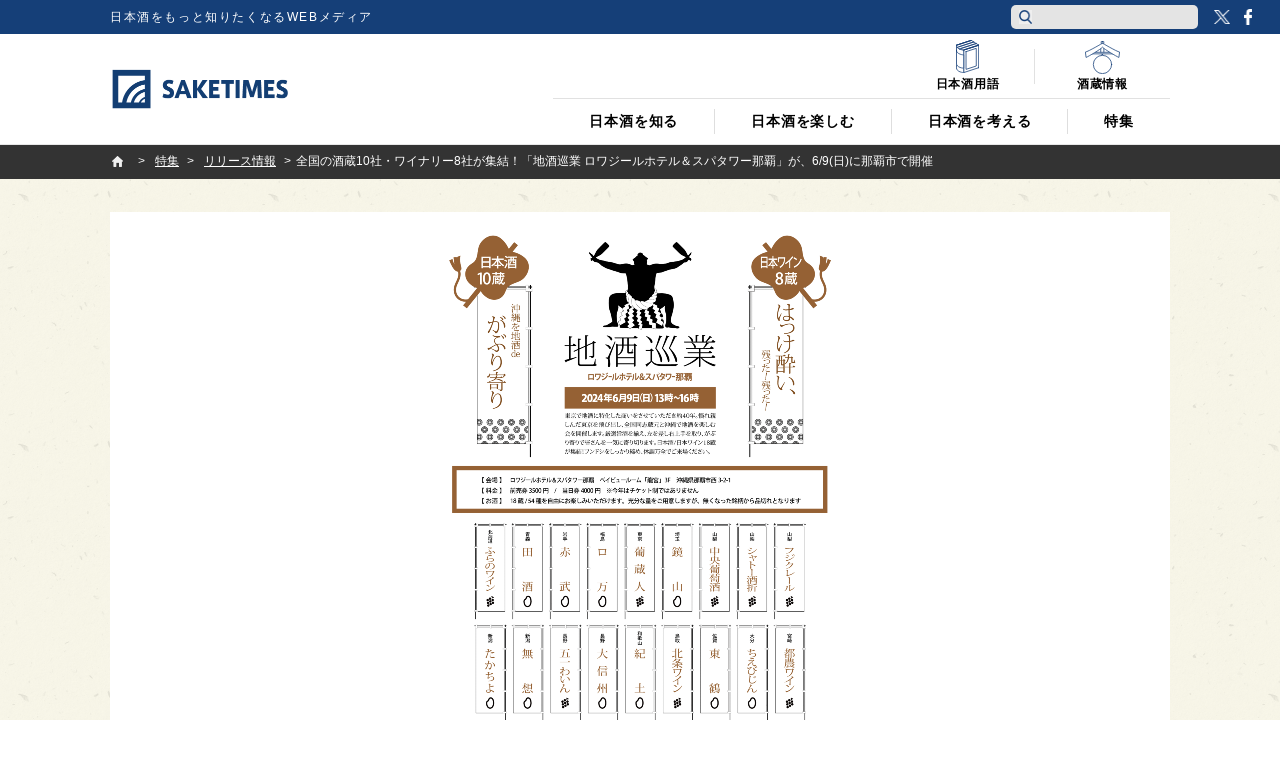

--- FILE ---
content_type: text/html; charset=utf-8
request_url: https://www.google.com/recaptcha/api2/anchor?ar=1&k=6Lfsmg4cAAAAAPSpk8SmHawwnLJ7dj9SrNuHQ4Do&co=aHR0cHM6Ly9qcC5zYWtlLXRpbWVzLmNvbTo0NDM.&hl=en&v=PoyoqOPhxBO7pBk68S4YbpHZ&size=invisible&anchor-ms=20000&execute-ms=30000&cb=yl5pnp2kur7g
body_size: 48847
content:
<!DOCTYPE HTML><html dir="ltr" lang="en"><head><meta http-equiv="Content-Type" content="text/html; charset=UTF-8">
<meta http-equiv="X-UA-Compatible" content="IE=edge">
<title>reCAPTCHA</title>
<style type="text/css">
/* cyrillic-ext */
@font-face {
  font-family: 'Roboto';
  font-style: normal;
  font-weight: 400;
  font-stretch: 100%;
  src: url(//fonts.gstatic.com/s/roboto/v48/KFO7CnqEu92Fr1ME7kSn66aGLdTylUAMa3GUBHMdazTgWw.woff2) format('woff2');
  unicode-range: U+0460-052F, U+1C80-1C8A, U+20B4, U+2DE0-2DFF, U+A640-A69F, U+FE2E-FE2F;
}
/* cyrillic */
@font-face {
  font-family: 'Roboto';
  font-style: normal;
  font-weight: 400;
  font-stretch: 100%;
  src: url(//fonts.gstatic.com/s/roboto/v48/KFO7CnqEu92Fr1ME7kSn66aGLdTylUAMa3iUBHMdazTgWw.woff2) format('woff2');
  unicode-range: U+0301, U+0400-045F, U+0490-0491, U+04B0-04B1, U+2116;
}
/* greek-ext */
@font-face {
  font-family: 'Roboto';
  font-style: normal;
  font-weight: 400;
  font-stretch: 100%;
  src: url(//fonts.gstatic.com/s/roboto/v48/KFO7CnqEu92Fr1ME7kSn66aGLdTylUAMa3CUBHMdazTgWw.woff2) format('woff2');
  unicode-range: U+1F00-1FFF;
}
/* greek */
@font-face {
  font-family: 'Roboto';
  font-style: normal;
  font-weight: 400;
  font-stretch: 100%;
  src: url(//fonts.gstatic.com/s/roboto/v48/KFO7CnqEu92Fr1ME7kSn66aGLdTylUAMa3-UBHMdazTgWw.woff2) format('woff2');
  unicode-range: U+0370-0377, U+037A-037F, U+0384-038A, U+038C, U+038E-03A1, U+03A3-03FF;
}
/* math */
@font-face {
  font-family: 'Roboto';
  font-style: normal;
  font-weight: 400;
  font-stretch: 100%;
  src: url(//fonts.gstatic.com/s/roboto/v48/KFO7CnqEu92Fr1ME7kSn66aGLdTylUAMawCUBHMdazTgWw.woff2) format('woff2');
  unicode-range: U+0302-0303, U+0305, U+0307-0308, U+0310, U+0312, U+0315, U+031A, U+0326-0327, U+032C, U+032F-0330, U+0332-0333, U+0338, U+033A, U+0346, U+034D, U+0391-03A1, U+03A3-03A9, U+03B1-03C9, U+03D1, U+03D5-03D6, U+03F0-03F1, U+03F4-03F5, U+2016-2017, U+2034-2038, U+203C, U+2040, U+2043, U+2047, U+2050, U+2057, U+205F, U+2070-2071, U+2074-208E, U+2090-209C, U+20D0-20DC, U+20E1, U+20E5-20EF, U+2100-2112, U+2114-2115, U+2117-2121, U+2123-214F, U+2190, U+2192, U+2194-21AE, U+21B0-21E5, U+21F1-21F2, U+21F4-2211, U+2213-2214, U+2216-22FF, U+2308-230B, U+2310, U+2319, U+231C-2321, U+2336-237A, U+237C, U+2395, U+239B-23B7, U+23D0, U+23DC-23E1, U+2474-2475, U+25AF, U+25B3, U+25B7, U+25BD, U+25C1, U+25CA, U+25CC, U+25FB, U+266D-266F, U+27C0-27FF, U+2900-2AFF, U+2B0E-2B11, U+2B30-2B4C, U+2BFE, U+3030, U+FF5B, U+FF5D, U+1D400-1D7FF, U+1EE00-1EEFF;
}
/* symbols */
@font-face {
  font-family: 'Roboto';
  font-style: normal;
  font-weight: 400;
  font-stretch: 100%;
  src: url(//fonts.gstatic.com/s/roboto/v48/KFO7CnqEu92Fr1ME7kSn66aGLdTylUAMaxKUBHMdazTgWw.woff2) format('woff2');
  unicode-range: U+0001-000C, U+000E-001F, U+007F-009F, U+20DD-20E0, U+20E2-20E4, U+2150-218F, U+2190, U+2192, U+2194-2199, U+21AF, U+21E6-21F0, U+21F3, U+2218-2219, U+2299, U+22C4-22C6, U+2300-243F, U+2440-244A, U+2460-24FF, U+25A0-27BF, U+2800-28FF, U+2921-2922, U+2981, U+29BF, U+29EB, U+2B00-2BFF, U+4DC0-4DFF, U+FFF9-FFFB, U+10140-1018E, U+10190-1019C, U+101A0, U+101D0-101FD, U+102E0-102FB, U+10E60-10E7E, U+1D2C0-1D2D3, U+1D2E0-1D37F, U+1F000-1F0FF, U+1F100-1F1AD, U+1F1E6-1F1FF, U+1F30D-1F30F, U+1F315, U+1F31C, U+1F31E, U+1F320-1F32C, U+1F336, U+1F378, U+1F37D, U+1F382, U+1F393-1F39F, U+1F3A7-1F3A8, U+1F3AC-1F3AF, U+1F3C2, U+1F3C4-1F3C6, U+1F3CA-1F3CE, U+1F3D4-1F3E0, U+1F3ED, U+1F3F1-1F3F3, U+1F3F5-1F3F7, U+1F408, U+1F415, U+1F41F, U+1F426, U+1F43F, U+1F441-1F442, U+1F444, U+1F446-1F449, U+1F44C-1F44E, U+1F453, U+1F46A, U+1F47D, U+1F4A3, U+1F4B0, U+1F4B3, U+1F4B9, U+1F4BB, U+1F4BF, U+1F4C8-1F4CB, U+1F4D6, U+1F4DA, U+1F4DF, U+1F4E3-1F4E6, U+1F4EA-1F4ED, U+1F4F7, U+1F4F9-1F4FB, U+1F4FD-1F4FE, U+1F503, U+1F507-1F50B, U+1F50D, U+1F512-1F513, U+1F53E-1F54A, U+1F54F-1F5FA, U+1F610, U+1F650-1F67F, U+1F687, U+1F68D, U+1F691, U+1F694, U+1F698, U+1F6AD, U+1F6B2, U+1F6B9-1F6BA, U+1F6BC, U+1F6C6-1F6CF, U+1F6D3-1F6D7, U+1F6E0-1F6EA, U+1F6F0-1F6F3, U+1F6F7-1F6FC, U+1F700-1F7FF, U+1F800-1F80B, U+1F810-1F847, U+1F850-1F859, U+1F860-1F887, U+1F890-1F8AD, U+1F8B0-1F8BB, U+1F8C0-1F8C1, U+1F900-1F90B, U+1F93B, U+1F946, U+1F984, U+1F996, U+1F9E9, U+1FA00-1FA6F, U+1FA70-1FA7C, U+1FA80-1FA89, U+1FA8F-1FAC6, U+1FACE-1FADC, U+1FADF-1FAE9, U+1FAF0-1FAF8, U+1FB00-1FBFF;
}
/* vietnamese */
@font-face {
  font-family: 'Roboto';
  font-style: normal;
  font-weight: 400;
  font-stretch: 100%;
  src: url(//fonts.gstatic.com/s/roboto/v48/KFO7CnqEu92Fr1ME7kSn66aGLdTylUAMa3OUBHMdazTgWw.woff2) format('woff2');
  unicode-range: U+0102-0103, U+0110-0111, U+0128-0129, U+0168-0169, U+01A0-01A1, U+01AF-01B0, U+0300-0301, U+0303-0304, U+0308-0309, U+0323, U+0329, U+1EA0-1EF9, U+20AB;
}
/* latin-ext */
@font-face {
  font-family: 'Roboto';
  font-style: normal;
  font-weight: 400;
  font-stretch: 100%;
  src: url(//fonts.gstatic.com/s/roboto/v48/KFO7CnqEu92Fr1ME7kSn66aGLdTylUAMa3KUBHMdazTgWw.woff2) format('woff2');
  unicode-range: U+0100-02BA, U+02BD-02C5, U+02C7-02CC, U+02CE-02D7, U+02DD-02FF, U+0304, U+0308, U+0329, U+1D00-1DBF, U+1E00-1E9F, U+1EF2-1EFF, U+2020, U+20A0-20AB, U+20AD-20C0, U+2113, U+2C60-2C7F, U+A720-A7FF;
}
/* latin */
@font-face {
  font-family: 'Roboto';
  font-style: normal;
  font-weight: 400;
  font-stretch: 100%;
  src: url(//fonts.gstatic.com/s/roboto/v48/KFO7CnqEu92Fr1ME7kSn66aGLdTylUAMa3yUBHMdazQ.woff2) format('woff2');
  unicode-range: U+0000-00FF, U+0131, U+0152-0153, U+02BB-02BC, U+02C6, U+02DA, U+02DC, U+0304, U+0308, U+0329, U+2000-206F, U+20AC, U+2122, U+2191, U+2193, U+2212, U+2215, U+FEFF, U+FFFD;
}
/* cyrillic-ext */
@font-face {
  font-family: 'Roboto';
  font-style: normal;
  font-weight: 500;
  font-stretch: 100%;
  src: url(//fonts.gstatic.com/s/roboto/v48/KFO7CnqEu92Fr1ME7kSn66aGLdTylUAMa3GUBHMdazTgWw.woff2) format('woff2');
  unicode-range: U+0460-052F, U+1C80-1C8A, U+20B4, U+2DE0-2DFF, U+A640-A69F, U+FE2E-FE2F;
}
/* cyrillic */
@font-face {
  font-family: 'Roboto';
  font-style: normal;
  font-weight: 500;
  font-stretch: 100%;
  src: url(//fonts.gstatic.com/s/roboto/v48/KFO7CnqEu92Fr1ME7kSn66aGLdTylUAMa3iUBHMdazTgWw.woff2) format('woff2');
  unicode-range: U+0301, U+0400-045F, U+0490-0491, U+04B0-04B1, U+2116;
}
/* greek-ext */
@font-face {
  font-family: 'Roboto';
  font-style: normal;
  font-weight: 500;
  font-stretch: 100%;
  src: url(//fonts.gstatic.com/s/roboto/v48/KFO7CnqEu92Fr1ME7kSn66aGLdTylUAMa3CUBHMdazTgWw.woff2) format('woff2');
  unicode-range: U+1F00-1FFF;
}
/* greek */
@font-face {
  font-family: 'Roboto';
  font-style: normal;
  font-weight: 500;
  font-stretch: 100%;
  src: url(//fonts.gstatic.com/s/roboto/v48/KFO7CnqEu92Fr1ME7kSn66aGLdTylUAMa3-UBHMdazTgWw.woff2) format('woff2');
  unicode-range: U+0370-0377, U+037A-037F, U+0384-038A, U+038C, U+038E-03A1, U+03A3-03FF;
}
/* math */
@font-face {
  font-family: 'Roboto';
  font-style: normal;
  font-weight: 500;
  font-stretch: 100%;
  src: url(//fonts.gstatic.com/s/roboto/v48/KFO7CnqEu92Fr1ME7kSn66aGLdTylUAMawCUBHMdazTgWw.woff2) format('woff2');
  unicode-range: U+0302-0303, U+0305, U+0307-0308, U+0310, U+0312, U+0315, U+031A, U+0326-0327, U+032C, U+032F-0330, U+0332-0333, U+0338, U+033A, U+0346, U+034D, U+0391-03A1, U+03A3-03A9, U+03B1-03C9, U+03D1, U+03D5-03D6, U+03F0-03F1, U+03F4-03F5, U+2016-2017, U+2034-2038, U+203C, U+2040, U+2043, U+2047, U+2050, U+2057, U+205F, U+2070-2071, U+2074-208E, U+2090-209C, U+20D0-20DC, U+20E1, U+20E5-20EF, U+2100-2112, U+2114-2115, U+2117-2121, U+2123-214F, U+2190, U+2192, U+2194-21AE, U+21B0-21E5, U+21F1-21F2, U+21F4-2211, U+2213-2214, U+2216-22FF, U+2308-230B, U+2310, U+2319, U+231C-2321, U+2336-237A, U+237C, U+2395, U+239B-23B7, U+23D0, U+23DC-23E1, U+2474-2475, U+25AF, U+25B3, U+25B7, U+25BD, U+25C1, U+25CA, U+25CC, U+25FB, U+266D-266F, U+27C0-27FF, U+2900-2AFF, U+2B0E-2B11, U+2B30-2B4C, U+2BFE, U+3030, U+FF5B, U+FF5D, U+1D400-1D7FF, U+1EE00-1EEFF;
}
/* symbols */
@font-face {
  font-family: 'Roboto';
  font-style: normal;
  font-weight: 500;
  font-stretch: 100%;
  src: url(//fonts.gstatic.com/s/roboto/v48/KFO7CnqEu92Fr1ME7kSn66aGLdTylUAMaxKUBHMdazTgWw.woff2) format('woff2');
  unicode-range: U+0001-000C, U+000E-001F, U+007F-009F, U+20DD-20E0, U+20E2-20E4, U+2150-218F, U+2190, U+2192, U+2194-2199, U+21AF, U+21E6-21F0, U+21F3, U+2218-2219, U+2299, U+22C4-22C6, U+2300-243F, U+2440-244A, U+2460-24FF, U+25A0-27BF, U+2800-28FF, U+2921-2922, U+2981, U+29BF, U+29EB, U+2B00-2BFF, U+4DC0-4DFF, U+FFF9-FFFB, U+10140-1018E, U+10190-1019C, U+101A0, U+101D0-101FD, U+102E0-102FB, U+10E60-10E7E, U+1D2C0-1D2D3, U+1D2E0-1D37F, U+1F000-1F0FF, U+1F100-1F1AD, U+1F1E6-1F1FF, U+1F30D-1F30F, U+1F315, U+1F31C, U+1F31E, U+1F320-1F32C, U+1F336, U+1F378, U+1F37D, U+1F382, U+1F393-1F39F, U+1F3A7-1F3A8, U+1F3AC-1F3AF, U+1F3C2, U+1F3C4-1F3C6, U+1F3CA-1F3CE, U+1F3D4-1F3E0, U+1F3ED, U+1F3F1-1F3F3, U+1F3F5-1F3F7, U+1F408, U+1F415, U+1F41F, U+1F426, U+1F43F, U+1F441-1F442, U+1F444, U+1F446-1F449, U+1F44C-1F44E, U+1F453, U+1F46A, U+1F47D, U+1F4A3, U+1F4B0, U+1F4B3, U+1F4B9, U+1F4BB, U+1F4BF, U+1F4C8-1F4CB, U+1F4D6, U+1F4DA, U+1F4DF, U+1F4E3-1F4E6, U+1F4EA-1F4ED, U+1F4F7, U+1F4F9-1F4FB, U+1F4FD-1F4FE, U+1F503, U+1F507-1F50B, U+1F50D, U+1F512-1F513, U+1F53E-1F54A, U+1F54F-1F5FA, U+1F610, U+1F650-1F67F, U+1F687, U+1F68D, U+1F691, U+1F694, U+1F698, U+1F6AD, U+1F6B2, U+1F6B9-1F6BA, U+1F6BC, U+1F6C6-1F6CF, U+1F6D3-1F6D7, U+1F6E0-1F6EA, U+1F6F0-1F6F3, U+1F6F7-1F6FC, U+1F700-1F7FF, U+1F800-1F80B, U+1F810-1F847, U+1F850-1F859, U+1F860-1F887, U+1F890-1F8AD, U+1F8B0-1F8BB, U+1F8C0-1F8C1, U+1F900-1F90B, U+1F93B, U+1F946, U+1F984, U+1F996, U+1F9E9, U+1FA00-1FA6F, U+1FA70-1FA7C, U+1FA80-1FA89, U+1FA8F-1FAC6, U+1FACE-1FADC, U+1FADF-1FAE9, U+1FAF0-1FAF8, U+1FB00-1FBFF;
}
/* vietnamese */
@font-face {
  font-family: 'Roboto';
  font-style: normal;
  font-weight: 500;
  font-stretch: 100%;
  src: url(//fonts.gstatic.com/s/roboto/v48/KFO7CnqEu92Fr1ME7kSn66aGLdTylUAMa3OUBHMdazTgWw.woff2) format('woff2');
  unicode-range: U+0102-0103, U+0110-0111, U+0128-0129, U+0168-0169, U+01A0-01A1, U+01AF-01B0, U+0300-0301, U+0303-0304, U+0308-0309, U+0323, U+0329, U+1EA0-1EF9, U+20AB;
}
/* latin-ext */
@font-face {
  font-family: 'Roboto';
  font-style: normal;
  font-weight: 500;
  font-stretch: 100%;
  src: url(//fonts.gstatic.com/s/roboto/v48/KFO7CnqEu92Fr1ME7kSn66aGLdTylUAMa3KUBHMdazTgWw.woff2) format('woff2');
  unicode-range: U+0100-02BA, U+02BD-02C5, U+02C7-02CC, U+02CE-02D7, U+02DD-02FF, U+0304, U+0308, U+0329, U+1D00-1DBF, U+1E00-1E9F, U+1EF2-1EFF, U+2020, U+20A0-20AB, U+20AD-20C0, U+2113, U+2C60-2C7F, U+A720-A7FF;
}
/* latin */
@font-face {
  font-family: 'Roboto';
  font-style: normal;
  font-weight: 500;
  font-stretch: 100%;
  src: url(//fonts.gstatic.com/s/roboto/v48/KFO7CnqEu92Fr1ME7kSn66aGLdTylUAMa3yUBHMdazQ.woff2) format('woff2');
  unicode-range: U+0000-00FF, U+0131, U+0152-0153, U+02BB-02BC, U+02C6, U+02DA, U+02DC, U+0304, U+0308, U+0329, U+2000-206F, U+20AC, U+2122, U+2191, U+2193, U+2212, U+2215, U+FEFF, U+FFFD;
}
/* cyrillic-ext */
@font-face {
  font-family: 'Roboto';
  font-style: normal;
  font-weight: 900;
  font-stretch: 100%;
  src: url(//fonts.gstatic.com/s/roboto/v48/KFO7CnqEu92Fr1ME7kSn66aGLdTylUAMa3GUBHMdazTgWw.woff2) format('woff2');
  unicode-range: U+0460-052F, U+1C80-1C8A, U+20B4, U+2DE0-2DFF, U+A640-A69F, U+FE2E-FE2F;
}
/* cyrillic */
@font-face {
  font-family: 'Roboto';
  font-style: normal;
  font-weight: 900;
  font-stretch: 100%;
  src: url(//fonts.gstatic.com/s/roboto/v48/KFO7CnqEu92Fr1ME7kSn66aGLdTylUAMa3iUBHMdazTgWw.woff2) format('woff2');
  unicode-range: U+0301, U+0400-045F, U+0490-0491, U+04B0-04B1, U+2116;
}
/* greek-ext */
@font-face {
  font-family: 'Roboto';
  font-style: normal;
  font-weight: 900;
  font-stretch: 100%;
  src: url(//fonts.gstatic.com/s/roboto/v48/KFO7CnqEu92Fr1ME7kSn66aGLdTylUAMa3CUBHMdazTgWw.woff2) format('woff2');
  unicode-range: U+1F00-1FFF;
}
/* greek */
@font-face {
  font-family: 'Roboto';
  font-style: normal;
  font-weight: 900;
  font-stretch: 100%;
  src: url(//fonts.gstatic.com/s/roboto/v48/KFO7CnqEu92Fr1ME7kSn66aGLdTylUAMa3-UBHMdazTgWw.woff2) format('woff2');
  unicode-range: U+0370-0377, U+037A-037F, U+0384-038A, U+038C, U+038E-03A1, U+03A3-03FF;
}
/* math */
@font-face {
  font-family: 'Roboto';
  font-style: normal;
  font-weight: 900;
  font-stretch: 100%;
  src: url(//fonts.gstatic.com/s/roboto/v48/KFO7CnqEu92Fr1ME7kSn66aGLdTylUAMawCUBHMdazTgWw.woff2) format('woff2');
  unicode-range: U+0302-0303, U+0305, U+0307-0308, U+0310, U+0312, U+0315, U+031A, U+0326-0327, U+032C, U+032F-0330, U+0332-0333, U+0338, U+033A, U+0346, U+034D, U+0391-03A1, U+03A3-03A9, U+03B1-03C9, U+03D1, U+03D5-03D6, U+03F0-03F1, U+03F4-03F5, U+2016-2017, U+2034-2038, U+203C, U+2040, U+2043, U+2047, U+2050, U+2057, U+205F, U+2070-2071, U+2074-208E, U+2090-209C, U+20D0-20DC, U+20E1, U+20E5-20EF, U+2100-2112, U+2114-2115, U+2117-2121, U+2123-214F, U+2190, U+2192, U+2194-21AE, U+21B0-21E5, U+21F1-21F2, U+21F4-2211, U+2213-2214, U+2216-22FF, U+2308-230B, U+2310, U+2319, U+231C-2321, U+2336-237A, U+237C, U+2395, U+239B-23B7, U+23D0, U+23DC-23E1, U+2474-2475, U+25AF, U+25B3, U+25B7, U+25BD, U+25C1, U+25CA, U+25CC, U+25FB, U+266D-266F, U+27C0-27FF, U+2900-2AFF, U+2B0E-2B11, U+2B30-2B4C, U+2BFE, U+3030, U+FF5B, U+FF5D, U+1D400-1D7FF, U+1EE00-1EEFF;
}
/* symbols */
@font-face {
  font-family: 'Roboto';
  font-style: normal;
  font-weight: 900;
  font-stretch: 100%;
  src: url(//fonts.gstatic.com/s/roboto/v48/KFO7CnqEu92Fr1ME7kSn66aGLdTylUAMaxKUBHMdazTgWw.woff2) format('woff2');
  unicode-range: U+0001-000C, U+000E-001F, U+007F-009F, U+20DD-20E0, U+20E2-20E4, U+2150-218F, U+2190, U+2192, U+2194-2199, U+21AF, U+21E6-21F0, U+21F3, U+2218-2219, U+2299, U+22C4-22C6, U+2300-243F, U+2440-244A, U+2460-24FF, U+25A0-27BF, U+2800-28FF, U+2921-2922, U+2981, U+29BF, U+29EB, U+2B00-2BFF, U+4DC0-4DFF, U+FFF9-FFFB, U+10140-1018E, U+10190-1019C, U+101A0, U+101D0-101FD, U+102E0-102FB, U+10E60-10E7E, U+1D2C0-1D2D3, U+1D2E0-1D37F, U+1F000-1F0FF, U+1F100-1F1AD, U+1F1E6-1F1FF, U+1F30D-1F30F, U+1F315, U+1F31C, U+1F31E, U+1F320-1F32C, U+1F336, U+1F378, U+1F37D, U+1F382, U+1F393-1F39F, U+1F3A7-1F3A8, U+1F3AC-1F3AF, U+1F3C2, U+1F3C4-1F3C6, U+1F3CA-1F3CE, U+1F3D4-1F3E0, U+1F3ED, U+1F3F1-1F3F3, U+1F3F5-1F3F7, U+1F408, U+1F415, U+1F41F, U+1F426, U+1F43F, U+1F441-1F442, U+1F444, U+1F446-1F449, U+1F44C-1F44E, U+1F453, U+1F46A, U+1F47D, U+1F4A3, U+1F4B0, U+1F4B3, U+1F4B9, U+1F4BB, U+1F4BF, U+1F4C8-1F4CB, U+1F4D6, U+1F4DA, U+1F4DF, U+1F4E3-1F4E6, U+1F4EA-1F4ED, U+1F4F7, U+1F4F9-1F4FB, U+1F4FD-1F4FE, U+1F503, U+1F507-1F50B, U+1F50D, U+1F512-1F513, U+1F53E-1F54A, U+1F54F-1F5FA, U+1F610, U+1F650-1F67F, U+1F687, U+1F68D, U+1F691, U+1F694, U+1F698, U+1F6AD, U+1F6B2, U+1F6B9-1F6BA, U+1F6BC, U+1F6C6-1F6CF, U+1F6D3-1F6D7, U+1F6E0-1F6EA, U+1F6F0-1F6F3, U+1F6F7-1F6FC, U+1F700-1F7FF, U+1F800-1F80B, U+1F810-1F847, U+1F850-1F859, U+1F860-1F887, U+1F890-1F8AD, U+1F8B0-1F8BB, U+1F8C0-1F8C1, U+1F900-1F90B, U+1F93B, U+1F946, U+1F984, U+1F996, U+1F9E9, U+1FA00-1FA6F, U+1FA70-1FA7C, U+1FA80-1FA89, U+1FA8F-1FAC6, U+1FACE-1FADC, U+1FADF-1FAE9, U+1FAF0-1FAF8, U+1FB00-1FBFF;
}
/* vietnamese */
@font-face {
  font-family: 'Roboto';
  font-style: normal;
  font-weight: 900;
  font-stretch: 100%;
  src: url(//fonts.gstatic.com/s/roboto/v48/KFO7CnqEu92Fr1ME7kSn66aGLdTylUAMa3OUBHMdazTgWw.woff2) format('woff2');
  unicode-range: U+0102-0103, U+0110-0111, U+0128-0129, U+0168-0169, U+01A0-01A1, U+01AF-01B0, U+0300-0301, U+0303-0304, U+0308-0309, U+0323, U+0329, U+1EA0-1EF9, U+20AB;
}
/* latin-ext */
@font-face {
  font-family: 'Roboto';
  font-style: normal;
  font-weight: 900;
  font-stretch: 100%;
  src: url(//fonts.gstatic.com/s/roboto/v48/KFO7CnqEu92Fr1ME7kSn66aGLdTylUAMa3KUBHMdazTgWw.woff2) format('woff2');
  unicode-range: U+0100-02BA, U+02BD-02C5, U+02C7-02CC, U+02CE-02D7, U+02DD-02FF, U+0304, U+0308, U+0329, U+1D00-1DBF, U+1E00-1E9F, U+1EF2-1EFF, U+2020, U+20A0-20AB, U+20AD-20C0, U+2113, U+2C60-2C7F, U+A720-A7FF;
}
/* latin */
@font-face {
  font-family: 'Roboto';
  font-style: normal;
  font-weight: 900;
  font-stretch: 100%;
  src: url(//fonts.gstatic.com/s/roboto/v48/KFO7CnqEu92Fr1ME7kSn66aGLdTylUAMa3yUBHMdazQ.woff2) format('woff2');
  unicode-range: U+0000-00FF, U+0131, U+0152-0153, U+02BB-02BC, U+02C6, U+02DA, U+02DC, U+0304, U+0308, U+0329, U+2000-206F, U+20AC, U+2122, U+2191, U+2193, U+2212, U+2215, U+FEFF, U+FFFD;
}

</style>
<link rel="stylesheet" type="text/css" href="https://www.gstatic.com/recaptcha/releases/PoyoqOPhxBO7pBk68S4YbpHZ/styles__ltr.css">
<script nonce="FGNeNFyuwfLg-5Pd_YQmnQ" type="text/javascript">window['__recaptcha_api'] = 'https://www.google.com/recaptcha/api2/';</script>
<script type="text/javascript" src="https://www.gstatic.com/recaptcha/releases/PoyoqOPhxBO7pBk68S4YbpHZ/recaptcha__en.js" nonce="FGNeNFyuwfLg-5Pd_YQmnQ">
      
    </script></head>
<body><div id="rc-anchor-alert" class="rc-anchor-alert"></div>
<input type="hidden" id="recaptcha-token" value="[base64]">
<script type="text/javascript" nonce="FGNeNFyuwfLg-5Pd_YQmnQ">
      recaptcha.anchor.Main.init("[\x22ainput\x22,[\x22bgdata\x22,\x22\x22,\[base64]/[base64]/[base64]/bmV3IHJbeF0oY1swXSk6RT09Mj9uZXcgclt4XShjWzBdLGNbMV0pOkU9PTM/bmV3IHJbeF0oY1swXSxjWzFdLGNbMl0pOkU9PTQ/[base64]/[base64]/[base64]/[base64]/[base64]/[base64]/[base64]/[base64]\x22,\[base64]\x22,\[base64]/DncOHwp7CtcOlcgg3w7/CtMOhw4XDvAgPNAtEw4/DjcO3MG/DpF3DhMOoRXHCicODbMKQwrXDp8Ofw6bCjMKJwo1Bw509wqdtw5LDpl3CsH7DsnrDkMKXw4PDhyJ7wrZNVsKHOsKcJcOkwoPCl8KfXcKgwqF4NW50HMKXL8OCw5YFwqZPWMKrwqALQxFCw55/WMK0wrkVw6HDtU9GWAPDtcOIwq/Co8OyDSDCmsOmwp0fwqErw4R0J8O2VWlCKsOiUcKwC8OVBwrCvmYvw5PDkXkPw5BjwpUUw6DCtEEcLcO3wrjDnkg0w5TCqFzCncKYLG3Dl8OEN1hxR0kRDMK8wrnDtXPChMOow43DskbDvcOyRAjDsxBCwoFhw65lwqTCusKMwogqMMKVSTLCpi/Cqi7CmADDiVclw5/DmcKuADIew6U9fMO9woMAY8O5YXZnQMOLPcOFSMOAwo7CnGzCkUYuB8OHAQjCqsKIwpjDv2VCwqR9HsOYB8Ofw7HDog5sw4HDk1pGw6DClMK8wrDDrcOAwonCnVzDrChHw5/CrCXCo8KAGmwBw5nDkcKvPnbCusKHw4UWLlTDvnTCg8KvwrLCmykbwrPCuhDCjsOxw54uwrQHw7/DrwMeFsKpw4zDj2gaP8OfZcKkNw7DisKmcizCgcK5w60rwok2BwHCisOQwr0/R8Ofwoo/a8O1W8OwPMOWMzZSw7cbwoFKw7jDmXvDuSvClsOfwpvClcKFKsKHw6PCuAnDmcONdcOHXHw1CywXAMKBwo3CoigZw7HCvlfCsAfCjz9vwrfDkcKcw7dgDnU9w4DCsHXDjMKDF0Iuw6VPYcKBw7cJwoZhw5bDnF/DkEJ6w6Ejwrcjw4vDn8OGwp/[base64]/w7jDq200c8KYGsKNSsOmG8OoWibCisK2wpsUACbCswvDvcO0w6fCqRQ2wqV0wqnDoT3CnXluwofCpcKmw4LDqHVOw6ttP8KSCsOnwoZwQ8KUHGshw5nCkhnDs8OdwqgSFcKKG3gkwpYgwpAcBS3Dpw1Ew5J9w7N/w6HCl0XDt1puw6/Dpj91Fn7CgV5PwqnCnknDuWHDrMKDWEQow6bCpgbDqj/Dr8Kww4fDk8KVw5J+woZqHArDm1VVw47CisKVJsKlwoPCsMO+wrEkEMOGJ8K5w7hHw7QTbC8fdCHCgcOtw7/[base64]/YsOSOlEvw6t9W8KTK8K9wrRrw7jCscOuUyVBw4w4wr3DvTPCocO/esOJEyHDi8OZwqRVw7k+w4DDkSDDonJow4QzeCPDtxdRH8KCwp7Co0lbw5HCmMOBTGQNw7bClcOUw4PDtMOifDZOwrcrwqbCqCAdRRPDgAXCvsKXwrDClAgIKMKLG8KRwp/[base64]/[base64]/Cl8KEwqlBbSHDkMO4wp3CjcOhwp5jwpXDpT4DfEbCmzHCilAAbF7DhSwSw5DClQQHQMO+HUMWc8OFwq/ClcOiw4rDjRw3a8KfVsKGecOZwoA3BcKbXcK/w7vCjRnCocKJwqgFwrzDtAA1MFbCscO9wpZ8FkcgwoR+w6l5X8KUw5vCulISw7k7KwLDqMKAw4tMw5zCgsKaQ8K4XXJFIHl5UMOMw5/CmsKzT0J5w6AYw7DDksOHw7kWw5zDigkLw4nCjxvCjRXCtsK9wpcrwr/[base64]/CtcKfw7HDuMKAw4LDo8KHwq5Re8OJw6DCiMOnw4AsQzXChHMLDhkVwp88w4xlwpbCs0rDlWQfNiDCn8OJXX3DkS/Dp8KSTQTDhMK6w6bDusK9HkEtAHR6fcOJw6YEWQbCnnoOw5HDgncLwpU/wpnCs8OyPcOXwpLDvMKBCV/CvMOLP8KxwoBiwqnDu8KLI2TDhkAxw7zDlw4pG8K6D2Vlw5LDkcOYw7HDjcK0LGrCvzEHK8OgX8OwN8KFw6lyVG7DtsOWw7LCvMO/woPCicKnw5MtKsKlwoPDkcO8QyHCmMKhJsOyw517wprCp8K9wql4OsOIbsK/w7gswrzCuMOiRl/[base64]/DvxLCvMKDYF1TVlrDmgfDqcKrwpw1dSV2wqTDojsGTQPCr2bDkCsHSiHCucKkUsK0UxFRwrtwK8K2w6cWU2N0acOWw5DCg8K9Ew9cw4LDmcKsMXwge8OHKMOnXyTCl2kCwrnDtcK/wpANPSrCkcK2HMK3QFjCvzjCgcKHSC9xOhvCnsKQwqoEwrQCH8KnDcOUwp7CsMOdTGdxwpJFcsOgBMKWwqPDvTEbbcKVwq8wKSg/[base64]/wrXDq8OeXsOGUgJywpQ1fcOWXsKpwpDDvQlnw4JDKiNJwonDhsK1DsOjwrAow57Ds8OzwonCiQFgLsKyYMOcJwPDjkrCsMOowoLDjcKkwqzDuMOWH2xswoV5bioqGcOCIR3DgsOjaMKgVMOZw6XCqmnDnycywp1aw5tCwr7DlzlCF8O1wpPDiFVdw49YHcOrwo/[base64]/CgsOTw5dpJV/CpRB4wolcwpsqPsOxTsOjwpIlw5tzw5BVwph/[base64]/[base64]/Dk8KOW8O6w4xQwqnCssK/w5XCmElmwobDnsKRCMK2woXCiMKRF03CvgPDvcK4wrrDocKnOcObBT7CpsKtwp/CghnCmMOzOE7CvsKWelw5w7cRw5/[base64]/DjlJBL3LDlsOBfMKiwrlVdEXCgMKfFSAtwrgEJyI4BEAtw4fCuMK/[base64]/wpXCjcKgKMOnesKrwrRdYEnCj8K7fMKFRsKhZHg3w5dNw7ciYMO+wofCsMOEwpJ+DcKEbDcHw4Aew4XCk3TDk8Kcw580wozDq8KVNMKFAsKUXA17wohuABbDv8KwBG1vw7bCv8KLesODFBLCsSjCkjwKbMKMZcOPdMONOMO/d8OJDsKKw7HCvRPDrUbDrsKMf1zCglrCu8KvTsKrwoLCjMO1w65hw7nCnmMQQ3/CtcKNw6vDsxzDusKJwroXBMO/BMOGaMKZw4NCwp7ClHPDhQfCtnfDvVjDnFHDlMOqwo5ew7rCk8OnwptIwqhpwpM/wp4Nw5zDj8KNehvDoTfCvh3CgsOJccOEQsKHEcOwZcOcJsKuKxo5aA/CgcK/M8OHwrUpEhw0JcOJwoxHL8ONG8OANsKdwrPDkMO4wr8GZsOGPw7CrhrDmmjCqHzCjEFYw4sie3JEcMKqwqfDtV/DoSovw6/Cll7DnsOGb8KDwotVwqLDoMKCwrgcw7nCksK0w6EDw410wpDCi8OHw6/CnGHDn0/CjcKlUSLCv8OeAsOuwoHDoWbDscKXwpVjR8Ksw7Q3BsO9b8KDwqYvLsKSw4/DhsOwVhTCinDCu34Pwq1Kd1VgNzDDrXvCocOUOSELw6E3wohpw5fDvMKlw5siIcKZw7hZwp0YwpPCrwLCuC7CvsOvwqbCrX/CjcKZwonDvgDDhcKwRcOhbBjDnwLDknvCtcOLc39kwpbDssKqwrJDTC55wo7DuyXDkcKHYhrCqcOYw7LCmMKFwrTCm8KAwowVwqTCkWjCmyTDvV3DssKmEwfDjcK+IcKuTsOmEw1hw5jCn23DhQ8Dw6zCkMOiwodzY8K5Bwh5BsK+w7UwwrzClMO5D8KTYzZ2wq/CsU3DqVEqBCnDjsKCwrZew4J0wpfCrGjCq8OJZcOWwoYMZsO/[base64]/[base64]/wr3DglVfFgBuwpXClcOIB8Ocw6AkbcO/[base64]/Dq8KbwrjDi8K7c03DpXnCucOFYwwYNH3Dh8KwCcO0cBFiHQQUTm3DocKNFmJTIVpww7rDkCPDucKSw5NDw6DCn1k6wr0Wwo1zRFXCscOgA8OEwpfCm8KHKcK6UMOybktmJQ9iAClkwrfCg3XCjXY3OAPDlMO+MU3DkcKffS3CoCM4RMKhTAvDmcKlwo/DnXsTVcK6ZsOnwoMywqXCjMOfeyMcwrXCp8OIwrM+NwfCscKCwo1Uw4fChcKKecKRVmNmwqXCu8OPw49IwpbCmV3DnBIURcKvwqolQjwlG8KVScOQwo/DnMKYw6PDvMOtw7VHwoHDr8OWQsOHEsOnMgXCtsOJwp9CwrEHwp81ey/ChTvCqyJ7H8ODCHfDgMKTLsKYTm7Cm8OAGMOFdVvDucK8WgHDtQrDgcOiFMKCZDHDmcOGe20Ta0J/W8KVBw48w59/bcKMw4tcw6PCvHsiwrLCkcKrw43DqsKHNsOedSUkARUlbC7DqMO+GR9VCMKYKFnCrsKxw5nDqWQLw5fCmcOudh4mwrBOK8KCJsKrSD7DhMKCwrgiBF7CmcOKPcOjw5AAwpfCnjnCkx/Chw9vwqI/wqrDqsKvwok+ASrDkMKGw5fCpQoxwr3DtMONCMKHw4DDgR3DvcO6w5TCi8Kewr/CicO0wq/[base64]/DlWzCjMKCwpY3MXrCicKSMcKBTkNKw5FAwqnCm8Khwo3CqcKVw6JSVsKYw4Bhc8OgGlx9bjTCp2zDlAvDqMKCwqzCqcKUwqfCsCt/[base64]/woMQwp9Ge8Krwqtpw4TCj2Vpwo3DpMO0LXXCqCNvNADDg8OPY8OWw5zCvMOGwpQhJEDDoMOww6vCucK5d8KUA1zCu19gw41Pw5DCosK/worCsMKIcMK2w4pywroDwojCpsO2XWhXQntnwoBVwqwjwrfCtsKxw4zDvxvDrEjDgcKWTSvDjsKLY8OpJsKeBMKeQCLDscOuwq8nwrzCoUFwPw/CmMKPwr4DQsKdSG3CqB7DtV0wwplgTGoQw6gOTsKVAn/CgCXCtcOKw493wpUUw7LCiHfDlcKKw6ZnwrB2w7NLw7hsGT/[base64]/wo3DscK+TcOcwobClcO3w5rCqz4Kw5nCqyQWwr5wwq5GwpPDvcOEL2fDt2doXjMtTRF0GcObwpIUHcOUw5xkw4zDm8KpAMO6w6VpNw0Ww6dNFQxMw5suOMKPJAAwwrvDi8KDwrQtCsO5a8O4w6rCm8KCwqp5wr/DtMKmHcKawpvDuGrCtTUISsOiLgbCsVXCrV88bm7Cp8K3woUqw58QdsO2TgvCp8K2w5nDgMOMTVnDj8O5wplGwrZQS1tmN8OsZShdwqnDvsOMXh9rdlADXsK3DsKoQz/DsRBsB8KwAsK4MEdgwr/DucObTcKHwp1Fbh3DvGNbPBjDusOZwr3DkAnCoFrDjl3Du8KuDD1ZDcKUYQQywpgdwr/CrsO5C8KdLcO6GSJTw7fCjnQMGMKtw6DCm8ODBsKPw5bDlMOtaC4bYsO2RMO+wozChnfCi8KBLW/[base64]/w5VMwqU6w6fCtcKPF3vCmWM9w5xmwrnDrX3DmFBgw59Zwq5nw581woTDrQECacOydcOtw6fCrcOiw5c+wqzDmcOGw5DDuFt3w6Yqw6XDoX3CiU/[base64]/DjGjCuMKSRRfDgsKrwrIDFxxRJcOsC8KYwo7DjsKVwovDpXspTBHClsOcO8Kfwo50ZGbCocKjwrTDuUMiVA7CvcOUVsKawpjCsidBw7Fsw5HCosOJVsOrw5nCr3LCvBMkw5DDqTxMwrvDm8Kcw7/Cp8OqRMOHwrbDmkzCsWjCkXN2w6nDpnbClcK2JHwcbMOVw7LDvR5IFRHCgsOgOMOewo/DgC/DosOFNsObJkh0FsOBS8KhShEeeMOPMsOJwpfCqcKSwqvDnFcbw6hkwrzDh8OXYsOMCcOAMsKdRMO4I8Oow4PDn3zDkWXDpnM9P8OIw6XCtcOAwojDncKiVMO/wpXDmncbK2nCuj/DvkBQXMKdwoXDsTrDkiU5BsOzw7hDwqFeB3rCrVY0RcK/wo3CmcOTw5JFdcOBAMKlw7diw50hwqzDhMKLwpIBWlbClMKOwq4kw4E3DsOnR8Kfw5DDgwE5MsO2CcKxwq/CmMOfTSlPw43Dn1zDhgnCnRFGEkwKPDPDrcORQC0jworDv0PCpGrClMKWwofDm8KALSrDlinCiT9zbnfCvBjCsEfCrMOkOQ3DoMKMw4rDnmVvw4NkwrHClQTCiMORFMOsw57DlMOcwo/CjBR/w4jDri5Kw7rCjcKDwrrCvHAxwrvCsVnDvsKsNcK4w4fCuGMwwo5AVUzCs8K7wqYywplhUmp8w4zCiERkwp11wqnDpxYLBhNvw5UMwovDgFNJwqpfw7nDgQvDk8OCOsOew73DvsK3YMOow4MHbMKKwpwow7ccw5/Di8KcJkh2w6rCgcOHw5xIw47DvhDCgMKyHnzCmypNw6PCosKqw556w418SMKXTBJXGDVEBcKbR8KCwq9tCRbCvcOwJ3nCuMOnwqDDjcKWw4sSUMKKIsOWHsOSQxcyw6c4TSnCpMKuwpsLw4sgPj1ZwozCpCfDvsOrw5ArwpN3QsOZCMKhwog/w5swwpvDlDrDr8KVPntuw47DtBPCtzHCqmHDvw/Dsi/CnsK+wphzMsKQD1BXeMOSa8KzQS9xBlnCvinDr8KPw6rDti8JwpcMWSMcwowJw61nwrDCqT/Di21kw7U4b1fCiMKZw6vCl8OTJnRkPsOIEFx5wo9ORcOMQcORXMO7woJrw7vCjMKIwoptwrwpRMKbwpXCsnfDkT5ew5fCvcO1JcK1wq9ND3PCjELDr8KdGsKte8O9OlzCnxViTMKBwrjCq8K3wrVLw7fDpcKhNMOuZ3tCJsK6UQQ3R1jCvcKbw5QnwoTDsl/Dh8KkT8O3w4YQHcKdw7DCosKkHifDukvCgcK8TcO2wpLCpCnCvHcoA8OPL8KwworDkz3DhsK/wqDCpsKHwqcyCBDCtMOtMEguQsKPwrM3w7gcwqPCk0xGwqYOwo/[base64]/CgcKUwosNwqrCgnUgfX3DjHXCnsKLTgDDjcKmFF90EMOeAcKgdMOqwqUIwqPCmRt7BMKRBsOUI8KYHsOqX2jDt27ChmfDjMKGDMO/[base64]/DmX7CqzYcHsOCw78LXn1kalshIMOte2zDmMOvw5gIw5tNw6cfJzLDjSLCtMOjwpbCnUcPw5PCugRiw4/DvwXDlQkNPybDlsKUw4fCm8KBwo0lw5nDrBXCjcOEw7DCimLCjALCu8OgSx9HHcOXwrxxwr7DhF9qw61LwrlOEsOKwrovUn3CtcK0wqU6wpAMOMKcTMOywoxbwpsfw4pdw5/[base64]/[base64]/[base64]/CtMOYw7zDkcKIwoXCuFs9w4bCnsKwwrcbHMOyaMKmw4sqw4t4wpTDjcOKwqNBBl1vSsKkWjxMw695woZaXSdXcybCumnCo8KpwpdLAxs/wrHCq8OAw44Iw7vCgsOBwog6T8OGXWHDiwkPDW/DjmvDlsK/wqMVwppRKTJzwobCkRpFb1dbasKRw73DkDjDosOlKsOhBTJdeGDChmjCtMOgw7TDmgPCk8KOScOywr0XwrjDrMKJw4kDDMObJMK/w5rCsjYxUQHDh33CqG3Du8OMJcO5AgEfw7JPIGjCi8KJH8Kew4kbw7oKw6snw6HDk8K3wr3Co28zBCzDlMOmwr7CtMKMwq3DtHM/w4tWwoLDunjCusKCdMO7wrXDqcK4csOWU0EDAcOUwrjDsA3ClcOmfMK/wo5Jwr8VwrrDhsOsw6LDm0vCh8K8M8K9w6vDvsKJZcKyw6Yrw4AVw6x2SMO0woFqwqo/bFXCtnHDscOET8O5w4XDsmbCkCNzU2rDi8OKw7fCsMOQw5bCk8O+w5jDtzfCqG0/[base64]/Ds8KmWmlAw7TDoi/CmsO+KyTDrcKaLCpqw4t9wo4aw7A6w5JoRsOkLEHDksKSMcODL1hKwpDDlhLDiMOiw5R6w40FZsO6w49Vw70UwobDp8OrwokWPHg3w5XDtMK7YsK3ZgnCgB9XwrzCn8KEw4AaACZHw4HCtsK0TU9swqPDusO6VsOMw6XCjWRcfVTCpcOucsK1w73DmyfCj8OIwr/[base64]/CkcOkwqo5wp3DkHDDlsORMcK/[base64]/CqsKuw5JDw5RIVhERQcK1w4FAw50hwoDClylYw4rCqU8Bw7/[base64]/ClMKUZcKVwp/Dtnc4K8KAwrU5wrHCgMKTeyHCvMOVwq3DmQVfwrTCnE9Cw5wLDcKjwr0oC8OsUsKIDsO1IcOWw6fDthjDt8OLSXE4EHXDnMOgYMKpPnUhQzQAw6pqwrBjWsOzw4N4RzVmB8O+asO6w5HDgAXCvsOdwrnCtS7CqmzDlMOIMsOGwoFMQ8ORdMKcUjrDicOkwp/Do217wqLCkMKHWGHDhMKVwobCkyvDrMKweHMowpBiYsKPw5IhwpHDkibCmywfd8Oqwo8iJcOzTEjCoAATw6jCpcKgJcKmwoXCoX7DuMOZGzLChQfDscOiEMOAV8K9wqTDusKqG8Oqw7TCgcKFw6DDnRDCq8OXUFYKTRXChW5Jw70/[base64]/Ck8OWw49jUsO8woBTwrHDmcONcUzCsRjDu8OGwohMSiPChMOlAy7DlcKZYcKYbgVmcMOkwq7DmMKtc3nChsOBwrEEdl/DssOHBwfCl8KffyjDscOAwo5Bw5vDqFDDlA55w79jJ8Ktw7gcw5dGCcOXRWQ3dmkaWMO3SEAjK8O3wpw7DybDumbDpBMFcm8awq/CqsO7fsKXw4lwGMKEwqspVRzCvmDChUAJwpxsw7nDpz/ChsKow63DhzLCh0rCtBUEIcOtLMK3woolEHDDv8KzbsK0wp7CljNww4/DksKHeCp/wroAVsKzw6xyw5DDtATDvk7DnH7DoSM7w5NnGxbCtUjDp8K2w49gKjXCh8KcMBoewp3ChsKIwpnDnhVOS8KqwqZXw54zY8OPEsO5bMKbwrkZFsOuDsO1TcOQw5DCpMOAHiUEf2MvDhsnwrJiwpTDssKWScOiVyPDgMKfQ3weX8KCWMOww6XDtcK/[base64]/[base64]/CnQYuw7Mlwr81FMO/[base64]/Co8Kaw6JSVxzCgm3DtTNJd3TCpsK/eMKtSBBZwqTCnUAaeHfDpcOhwppFPMKzZVMjLkZXwoFTwo3CoMKUw6rDpAYpw4PCq8ORw5/[base64]/LR3DosO4d8OmwoV7wr8YcCPCo8KRwqTDoMOPw7vDucOWw5PCgMOTwoHCusKVUcKTKVPDl2jCssKTdMK9wqkdC3NMEHfDiw4yU0LCjCg4w7g7YnVsIsKfw4LDkcO9wrPCvVnDqXnCsXhFXcOtWsKawpxOHmPCh3Vxw4FvwqTCjgFqw7TCtCnCjEwNd2/Dpy/DkmVgw5QCPsKADcKvMGfCvMOHwoPChsKzwqbDjcOaNsK1asKHwpxhwpTDnMKXwoIAwrjDv8KWBiXCnRQ1woTCiw3Csk7DkMKrwqQVwovCvXbCpBZHNMKzw5rCmMOeOV7CnsOGwp4Dw5jCkibChMOacMODwpvDnMK7wp0OEsOMesOVw4XDpTfChsOFw7zCkGTDuWs/VcOEGsKwZ8KwwosKwo3DgHQrKMOXw6/[base64]/[base64]/wq8jwoPClHxXAsODYykiwq4lPsKowo8ew6DDk2sHwrTCnsKYeC3CrDbDrDIxwogbCMOcw484wqDCu8OWw7fCpjlcUMKQS8KuAyrCnijDo8KIwqVjesO8w7UBWMOQw59mwoNlIcKeK07DvWzCrsKAECBOw5YaXQjCvR5MwqjCicOKX8K+T8O2PcObwpLCv8O1wrNjwoF/YQrDsUxYcDgRwrluCMO8woFYw7DCk0QpesOYO2EYAcOmwo3DqRNBwp1NcmfDhALCoiHCoUPDvcKXfcKbwq8gHSRww6d7w6lZwpVkUlzCm8OuQhPDuydeTsKzwrrCpH11YH/[base64]/wrLDvWRraHTCnmvCo8Kqb0HDkcOnWAlPC8Otwoc3IUfDgXnCojnDlMKKOnPCtcOYwqwkDgAGDVnCpQHClsOiFShJw6sPHSnDpsKfw49dw5VkXsKqw4xCwrTCuMOqwoA6Y1x0f03DgsK9MQPCjcKww5PCm8KAw4w/L8OQf1Bcd1/Dp8KKwrt7bCTDo8KcwpJxO0Bowp5tDFjCplLDtlkbwpnDqHXClcOPRMK0w7kjw40pWSY2WCp5wrXDqxNUw5XCnQzCiQl+RC7CvcORbkTCjcOqfsO4wpI/wpTCgHVBwqYYw690w5TChMO/c0vCp8Kgw5nDmhjDhMObwojCk8KbfMKJwqTDrCYWacOvwolaRUQtwpjDrQPDlRFYBHDCgjfCrGhfbcO1SRxhw45Ow5EOwpzCiUTDhBfCksOCem1RVcOwVT/[base64]/[base64]/Wn1rw4xJUGUXHsOHOWwsazzClsOkw59KTzdtKcKSwpvChxcucS1IKsOpw4fCn8K5w7TDuMKmNcKhw7/CmMKaC0vDncKGwrnCncKwwr4NZsOCw4XDnWnDizzDh8OBwr/ChSjDsm4BWmQyw5NDcMOVAcKEw599w5Usw7PDusOyw6Ehw43Cg0IZw5YFXsKiAyrDiwJ0wrZFw65bdRzCoiQowq4dSMODwpAbNsOswr0pw5VMdMOGfUEDO8K1QMKmPmQxw7ZzRSrDncOfJ8Kaw4nClzrDkk3CjsOGw5TDqRhMY8OowonCjMOzdsOGwod/[base64]/CmMK1w6B4w4Rqw71Yw7LDg8O0dMKsacOdwqJ4UVNFCsOJEi8qwpZYBhE9wplJwpxBYzw0Iy9Awr3DgwbDj0DDpMOaw64Hw4TCnD7Dg8OtV3PDoEFTwqfCuzprQhfDriRyw4zDk3ctwo/ChsORw4rDnADCvALDm0lAajQyw5PCjRo1woDCk8OLw5/DqhsOwpIdCyfCphFiwpXDjsOCLx/CkcOBRC/CmRbClMOYw7/CosK0wrzDscKbZXbCmcOzDAE6fcK/woTDpWMiZXwlUcKnOcK0clvCgFfCuMOxWX7CnMKlOcKlWcKIwqQ/HcOrRMKeDjNNPcKUwoJyTVTDm8O0e8O+NcOGDnLCncOswoPDsMOnPGTDsgxnw401w4/Cg8Kewqx7w7tLw4XCr8OQwqA1w4gKw6YlwrHCqMKowpTDqwzCoMOlDz/Do2zCkDTDoy/CjMOGS8OXIcOSwpfCssK0Qj3ClsOKw4Y4cEXCg8OcdMKpNMKFfMKoXk7Cqy7DjQXCtwkfO045bGQsw5Ynw4bCoS7DpsKwFkMeIS3Dv8KTw6E4w7tmUlTDosONw4DDhsOmw4/DmHbDmMO8wrA8wrLDgMO1w6ZGKXnCmMKGbMKwBcKPd8K5O8KQfcKjSCVQPinCrEDDgcOKQFfDusK8w6rCp8KxwqfCth7CtRQ3w6vChXsPYTbDpFI9w6rCgUDDrQdAVBTDlRtVCcKiw6sVDXjCgMOGFcOSwp/CgcKmwpbCrMOjwoUdwot5wo7CswMGSVxqDMKAwpVow793wqsLwojCncOHXsKqBsOWdnZsS248woVfN8KPAcOZTsO3w4slwpkMw7PCqVZ7esOhw7bDpMK4wodBwpPChFTDhMO/aMK+DnYnc3LCmMOmw4TDi8Kowq7CgBvDoU89wpkeWcKUwpLDjmnCqcKLUsKDBRnDlcObVH1UwobDtsKHZUXCthEewpHCiHQxLW9zPE59w6dofzMbw6zCnhZGamLDmU/Cv8OwwqJcw77DpcOBIsOywpU6wrLCqS5OwoPDtkbClVJWw4diw7lEYsKhWMO1W8KLwp48w5LCvAcrwp/DgSVnw6EEw4JFIcOww4I4P8KDCsOCwp9bdsKLIW7DtQvCjcKcw6EgA8O+woTDln7DucKsTsO/[base64]/QcK3wqA7w5kDY8K4w6c+w5zClMOeIU/DtMKNw71nwpJPw7XCuMO6CABEAcO9AcKzD1/DkwHDscKUwrcCwoNDwrbCgkYGYm7CicKEw73DoMKYw4/Dqz0+OEQDw60Dw7PCvF9bU3PDq1vDi8Ofw6LDvmnChMO0J13CkcK/axTDisOWw6gGYMKPwq7CnFHCosOSMsKSWcOuwprDgVLDjcKPQMOzw7XDlwwMw7NbaMKHwrTDn1kRwqU4wqbConXDrzpWw6HCiWzCgRsNF8KlGxLConNmOsKATUg4HcOcDcKfSRLClAXDkMOGRXoFw7xGwpNDOsK7w6XCrsKkE1/Dk8OmwrETwqwOwqp/BjHCt8Kjw70fwrnDlHjCoTnDp8KsNsKiQH56GzYOw6HDuR1sw7PDrsKNw5nDmgRTdGzCucO9WMKtwrBPBldcXMKSDMOhOD9JA37DnsOpS1sjwpRowr03OcOTw5LDsMK8LsO4w5s/acOEwr7CulLDsx5pBlxPMcOLw7sNw4R0aUgLw7bDpVXDj8OzIsOYBwzCnsK+w7Mlw6cUUMOiBF7DqVLCn8Oswo9iRMKEXVsFw5nCiMOSw7VNwrTDi8KnT8KpMChSw45PJnd7wrpiwrvCnC/DiDXDmcK+w7rDo8OeUBHDhsKQdEJIwqLCjiYIw6YdHTJew6TDtcOlw4jDkcKcUsKewoDCh8OaeMODXMOrEsOvwqV5FMK/MsKMUsONHGXCuE/Cq27CmMO4bRfCqsKRTUjDqcOZH8KPVcKwCsO4w5jDoGrDusKowq8yC8KsXsKOGWwgU8OKw73CrMKfw5Adw5rDtzHDnMOhNSnDucKUIUBEwqrDjMKAwrkkwovDgQPCqMO0wrwawrHClsO/N8K/[base64]/BFHDpMOvw5rDi8O5C8K6STLClg1OOMO0HTBWwp7DjV7DicKEwrJ8PkEjw6wnw73CjcO/wr7Dk8Kkw5MoO8O7w6tvwqHDkcOaD8KLwr4HT3TCgSvCssOiw7zDnCEXwpFmV8OSwpjDlcKnRsOEw7V3w5DCtUwpBgkcA3EtClnCoMONwpNfUHDCocOKLQbCp29Swo/DicKlwoLDhcKebTBeeS5aKlc9Sk3DqsO3fTlDw5HCghLDjsOFSnZTw6pUwrddwpHDssKsw4kHPAd+XcKEfAUQwo5YZcK/fQDDrcOEwoZMw6PDtcKyWMK2wqvDtHzDqGsWwofDhMOKwpjDtmjCjsKgwq/Cv8KBVMKJfMOvMsKJwrXDqcKKAcK3w63DmMOjw5B+HQPDh3vDvFpCw55qLMOYwqFhCMOnw6gqaMKoGcO9wpMJw6dnfz/ClcKtXAnDtgPCnD/Cq8K0MMOwwq8Iw7DDiywXJCsPwpJewqsFN8O2blnCsEY5ZzDDqcK3wrI9RcKoYsOkwoY7UcKnw4AzDCEGwpDCj8OfCXfDusKdwo7DqsKLQHdew6lmMCB8HA/DnS92e1ZawrDDskc8cHljSMOAw7/Cq8KGwqLDvHl8EQDClcKRJsOECMOHw4/CkmcWw75Af1PDm1Ulwo3ChRMDw6DDlivCuMOcSMKQw74yw54Vwrc5wpB1wpFiwqHCqx4eUcOGXsOTLjTCtFPClicpXBsowqU0wpIkw6BzwrhNw63ChMKDS8K9wofDrjdWwrtpwo3CjhV3wqVmw7DDrsKqEU/[base64]/[base64]/CpmYqw7Q5w6/[base64]/Dm8O6w5FJwrsHG8Ouw7dDXsO/SDdfXcOUwrHDrjVAw5vCoAzDv0/CiHPDmMOvwqonw43Cg1TDiBJow5M9wqrDgMOowowOSE7Cj8KdSDN0QVFrwq0+AV3DpsOkesOAXkNBwo1mwqdvNcKOe8OSw5nDjsOcw4zDoDkkfMKVH0jCq2VLMi4HwpJHYG4PW8K3MmZeFVtNZl9zYD8bU8OdDQ18wo3DrkvDh8Kkw60gw4/[base64]/DvcOww7hqSBRDwrPDusKpwrfDqcKcw6I/[base64]/[base64]/DpynDkcKpw4gyJcO9OkHComd4wpUfbsOaKjpnV8OOwqcZYQPCvmDChSDCslDCoDdZw7MLwp/DhkLDknk7w6txwobCvBXCo8KidGLCg1DClcOKwrrDpsKjEmTDgMK8w44twoHDlcKRw5bDpiJJGjQOw7sWw69sKzPCkRQvw7LCtcO8MytaC8OdwrvDs30SwqUmVsO4wpQTG3fCsm/[base64]/CvgzCg0JRw5tAZcKqw4lmQ3kJwqTDkHRKcRjDiw/CgsO0X2hVw4jCiA7ChEI7w5AGwoLCn8Ozw6c7c8Okf8K6BcOZwrslwoDDjkAyPMKDR8Kpw7vCssO1w5PDmMK0LcK2wpPChcKQwpHCjsKdw7YHw5d/U3spM8K3w5vDpMOwHUhjElhFw7sjAGbCtsOoMsKew77CjcO2w7vDksOlBMKZXizCpsKXR8OqGDrDusK+w5lgwpPDusKKw67DhR3Dli/DgcKJWXzCl13DlVlewoHCpMOIw5s3wqvCs8KgFsKxw77Di8KGwqh8c8Ksw5jDjEDDm0TDqn3DqRrCusONfMKAwojDoMOjwrrDpsO1w5nDq3XCicOZIMOaVjPCjsKvDcOSw5AII3pSBcOQBMKibi4ZcU/DoMOHwo3CvsOWwr9zw4kGMnfDgVvDuxPCqMOZwrvCgA9Tw44wXjs7wqDDpxPDnQ0kJynDtxd4w5bDnyPCnMKzwqrDsBfCrsOsw6tGw4Emw7JrwqvDi8OUw4rDr2BvCgUobgUtw4fDosO/w7HClMK/w7PDvmjCjDouRBJ1CMKyJlzDhCgEw5DCtcKJDcOjwrlCAsKPw7bDqMK3w5Qkw5/[base64]/[base64]/X8KcLsOBFETDuD7DoQzClcOAwpDCpcKWw74cdMO8w7FcalvDrkzDhljCjVLCtxg1dHvDtsONw47Cv8KzwrTCsVhZVlrCn1t3ccK/w6PCrMKowonCgwbDlA8GVk4Rc319Wm7DgErCpMKMwpzCjMO7G8OYwq/DhcO1ZGTDnE7DgnLDncO6D8OtwrPDjMKFw4DDo8K9AxQJwoZcwoHCm3VEwqLCt8O7w6Y+w4Zawq7DucKwaQrCrErDo8KIw5wxw40gOsKZw5/CoWfDi8O2w4bCjsO0YhLDkcOuw57Di3TDtMKIQDfChmgqwpDCosKWwr1kOcOrw47DkENFw4omw5/[base64]/A8OLwq09w6ocw7/CocO5DSl1N3PCn8Odw6/[base64]/[base64]/DtnvCvUMqw74dwpUow5FJwprDoDUJw6tbw7vCpMKLDsKXw5VJUsKsw7bDhU3DlH95Z3VJeMOeTxDCiMK/[base64]/DuDVMaUfDgV0rNsKzIcK4JcOGC0jDlA1Rw7/Dp8OZSXjCnzNqZsKrG8OEwpIBRSDDtTNCw7LCmyRfw4LDlhYpDsKaFcOaQ2XCicOJw7vDsCrDmy4LGcOEw43DmcOWDC3DlcOKL8OHw7cjeV/CgnYsw4zDqSkEw5c0wqBZwqPDqsKiwqbCsFEHwoDDsz1XGsKbOSA7bMOnOkt/wqEZw60hcybDmVzCl8OIw75HwrPDvMKNw4h+w4lAw7REwpnCjsOQcsOIHQNIMz/Cm8KFwp8ywr3DtMKjwoY6djVFW1cYw5hMWsO+w48pfMK/LitWwqjCqsOiw5fDilJ8woAnwoPCigzDnD99NsKKwrTDk8KkwpBTKCXDnivDn8KHwrhjwqBqw6s/w5gZw44WIwbCmj1DcCYCKcKYYEXDiMO1BUbCvnE7KXpww6IewpPCoAUYwqlONSXCsQ1Nw6TDgg1Kw6XDmWnDrwABBsOLw6PDvT8XwovDrFdhw5NEHMK/[base64]/VF5iEW1iZsOfMlTCosOMw6xfwp/DnBVpw6gRw7o+wrNuC2pjNxwVN8K+IVDDoS7CuMKddXQswojDtcONwpIrwrrDohIOSwtqw6rClcK4PMOCHMKywrhfR0fCgRPCuHMqwoJOE8OVw7XCq8KkdsKbelnClMOgfcOKecODH2LDrMOpw6bCrFvDlRdRw5UtXsKuw50Vw7/DjsK0HDTCoMK9woYlMEFcwqsBeApFw4BlY8OKwpPDncOrNGUdLy3DssKrw5bDjEvCk8OOU8KvMULDscKgD27CqQtJMAs6\x22],null,[\x22conf\x22,null,\x226Lfsmg4cAAAAAPSpk8SmHawwnLJ7dj9SrNuHQ4Do\x22,0,null,null,null,0,[2,21,125,63,73,95,87,41,43,42,83,102,105,109,121],[1017145,420],0,null,null,null,null,0,null,0,null,700,1,null,0,\[base64]/76lBhnEnQkZnOKMAhmv8xEZ\x22,0,0,null,null,1,null,0,1,null,null,null,0],\x22https://jp.sake-times.com:443\x22,null,[3,1,1],null,null,null,1,3600,[\x22https://www.google.com/intl/en/policies/privacy/\x22,\x22https://www.google.com/intl/en/policies/terms/\x22],\x22hTXxj9le3CRWSFWd3VG5h+lZL4ClIq+L+JWO0TPtCvM\\u003d\x22,1,0,null,1,1769288512899,0,0,[165,54,204,216,72],null,[186,93,122],\x22RC-PBImA8l8_582bg\x22,null,null,null,null,null,\x220dAFcWeA6Il-brmdPNrYdKHbkDboZ8ez7FQ_BWcp3eAFVPn-y_ED04UYwkj7rrynslyEBCsTVGmEGJemXuJL9ucdQA3YeT57ZR9g\x22,1769371312768]");
    </script></body></html>